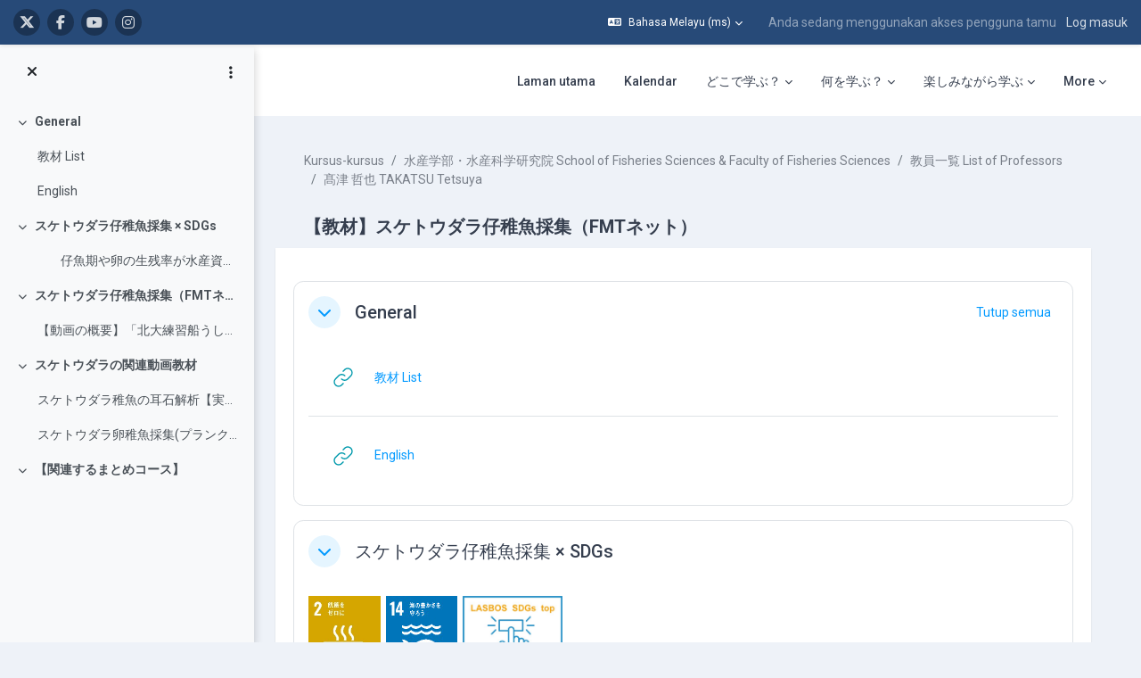

--- FILE ---
content_type: image/svg+xml
request_url: https://repun-app.fish.hokudai.ac.jp/pluginfile.php/2513/course/section/6536/SDGS2%20%282%29.svg
body_size: 206
content:
<svg width="766" height="360" xmlns="http://www.w3.org/2000/svg" xmlns:xlink="http://www.w3.org/1999/xlink" xml:space="preserve" overflow="hidden"><defs><clipPath id="clip0"><rect x="313" y="251" width="766" height="360"/></clipPath></defs><g clip-path="url(#clip0)" transform="translate(-313 -251)"><rect x="325" y="258" width="194" height="352" fill="#BF9000"/><text fill="#00A6D9" font-family="Arial,Arial_MSFontService,sans-serif" font-weight="700" font-size="50" transform="matrix(1 0 0 1 552.125 381)">LASBOS</text><text fill="#002060" font-family="Arial,Arial_MSFontService,sans-serif" font-weight="700" font-size="92" transform="matrix(1 0 0 1 762.959 381)">S</text><text fill="#FF0000" font-family="Arial,Arial_MSFontService,sans-serif" font-weight="700" font-size="92" transform="matrix(1 0 0 1 824.261 381)">D</text><text fill="#FFC000" font-family="Arial,Arial_MSFontService,sans-serif" font-weight="700" font-size="92" transform="matrix(1 0 0 1 890.719 381)">G</text><text fill="#00B050" font-family="Arial,Arial_MSFontService,sans-serif" font-weight="700" font-size="92" transform="matrix(1 0 0 1 961.761 381)">s</text><rect x="322.5" y="254.5" width="753" height="353" stroke="#000000" stroke-width="6.875" stroke-miterlimit="8" fill="none"/><text fill="#333F50" font-family="MS Gothic,MS Gothic_MSFontService,sans-serif" font-weight="400" font-size="73" transform="matrix(1 0 0 1 559.412 519)">飢餓をゼロに</text><text fill="#FFFFFF" font-family="Arial,Arial_MSFontService,sans-serif" font-weight="700" font-size="128" transform="matrix(1 0 0 1 390.364 478)">2</text></g></svg>

--- FILE ---
content_type: image/svg+xml
request_url: https://repun-app.fish.hokudai.ac.jp/pluginfile.php/13587/course/section/6379/%E7%A0%94%E7%A9%B6%E6%89%8B%E6%B3%95%E7%B4%B9%E4%BB%8B%20%283%29.svg
body_size: 63
content:
<svg width="772" height="366" xmlns="http://www.w3.org/2000/svg" xmlns:xlink="http://www.w3.org/1999/xlink" overflow="hidden"><defs><clipPath id="clip0"><rect x="37" y="544" width="772" height="366"/></clipPath></defs><g clip-path="url(#clip0)" transform="translate(-37 -544)"><rect x="40.5001" y="547.5" width="765" height="359" stroke="#00CC99" stroke-width="6.875" stroke-miterlimit="8" fill="none"/><rect x="59.5" y="564.5" width="725" height="325" stroke="#00CC99" stroke-width="6.875" stroke-miterlimit="8" fill="none"/><text fill="#595959" font-family="MS Gothic,MS Gothic_MSFontService,sans-serif" font-weight="700" font-size="92" transform="matrix(1 0 0 1 145.021 760)">研究手法紹介</text></g></svg>

--- FILE ---
content_type: image/svg+xml
request_url: https://repun-app.fish.hokudai.ac.jp/pluginfile.php/13587/course/section/6379/%E9%9B%86%E3%81%BE%E3%82%8C%E7%94%9F%E3%81%8D%E7%89%A9%E5%A4%A7%E5%A5%BD%E3%81%8D%E8%80%85%20%281%29.svg
body_size: 121572
content:
<svg width="766" height="359" xmlns="http://www.w3.org/2000/svg" xmlns:xlink="http://www.w3.org/1999/xlink" overflow="hidden"><defs><clipPath id="clip0"><rect x="842" y="931" width="766" height="359"/></clipPath><clipPath id="clip1"><rect x="-2770.82" y="-2770.55" width="939338" height="490451"/></clipPath><image width="556" height="417" xlink:href="[data-uri]" preserveAspectRatio="none" id="img2"></image><clipPath id="clip3"><path d="M30970.9 333895 967538 333895 967538 725653 30970.9 725653Z" fill-rule="evenodd" clip-rule="evenodd"/></clipPath></defs><g clip-path="url(#clip0)" transform="translate(-842 -931)"><rect x="842" y="931" width="766" height="359" fill="#A9D18E"/><rect x="862" y="948" width="725" height="325" stroke="#FFFFFF" stroke-width="10.3125" stroke-miterlimit="8" fill="none"/><text fill="#FFFFFF" font-family="MS Gothic,MS Gothic_MSFontService,sans-serif" font-weight="700" font-size="92" transform="matrix(1 0 0 1 902.13 1090)">集まれ！<tspan font-size="83" x="0" y="101">生き物大好き者</tspan></text><g clip-path="url(#clip1)" transform="matrix(-0.000360892 0 0 0.000360892 1607 931)"><g clip-path="url(#clip3)" transform="matrix(1 0 0 1.24485 -30970.8 -415648)"><use width="100%" height="100%" xlink:href="#img2" transform="scale(1740.18 1740.18)"></use></g></g></g></svg>

--- FILE ---
content_type: image/svg+xml
request_url: https://repun-app.fish.hokudai.ac.jp/pluginfile.php/10970/mod_label/intro/LASBOS%20top%20%282%29.svg
body_size: 24548
content:
<svg width="514" height="368" xmlns="http://www.w3.org/2000/svg" xmlns:xlink="http://www.w3.org/1999/xlink" xml:space="preserve" overflow="hidden"><defs><clipPath id="clip0"><rect x="223" y="230" width="514" height="368"/></clipPath><clipPath id="clip1"><rect x="-3047.62" y="-3047.58" width="1572771" height="1127762"/></clipPath><image width="511" height="365" xlink:href="[data-uri]" preserveAspectRatio="none" id="img2"></image><clipPath id="clip3"><rect x="0" y="0" width="1566676" height="1119054"/></clipPath></defs><g clip-path="url(#clip0)" transform="translate(-223 -230)"><g clip-path="url(#clip1)" transform="matrix(0.000328083 0 0 0.000328083 223 230)"><g clip-path="url(#clip3)" transform="matrix(1 0 0 1.00233 -0.0190437 0.041381)"><use width="100%" height="100%" xlink:href="#img2" transform="scale(3065.9 3065.9)"></use></g></g></g></svg>

--- FILE ---
content_type: application/javascript; charset=utf-8
request_url: https://repun-app.fish.hokudai.ac.jp/lib/javascript.php/1765857949/local/bocore/customscripts/course/view.js
body_size: -147
content:

/**
 * Show course crumble (for Maker Theme)
 *
 * @package     local_bocore
 * @copyright   2024 the Faculty of Fisheries Sciences, Hokkaido University.
 * @license     http://www.gnu.org/copyleft/gpl.html GNU GPL v3 or later
 */
function local_bocore_course_view_init(Y,message){var crumbcontent=message;var navbar=document.getElementById("page-navbar");navbar.innerHTML=crumbcontent}

--- FILE ---
content_type: image/svg+xml
request_url: https://repun-app.fish.hokudai.ac.jp/pluginfile.php/2513/course/section/6536/SDGS14%20%281%29.svg
body_size: 230
content:
<svg width="764" height="360" xmlns="http://www.w3.org/2000/svg" xmlns:xlink="http://www.w3.org/1999/xlink" xml:space="preserve" overflow="hidden"><defs><clipPath id="clip0"><rect x="1178" y="1513" width="764" height="360"/></clipPath></defs><g clip-path="url(#clip0)" transform="translate(-1178 -1513)"><rect x="1187" y="1515" width="194" height="352" fill="#00B0F0"/><text fill="#FFFFFF" font-family="Yu Gothic,Yu Gothic_MSFontService,sans-serif" font-weight="700" font-size="92" transform="matrix(1 0 0 1 1233.08 1720)">14</text><text fill="#00A6D9" font-family="Arial,Arial_MSFontService,sans-serif" font-weight="700" font-size="50" transform="matrix(1 0 0 1 1414.17 1643)">LASBOS</text><text fill="#002060" font-family="Arial,Arial_MSFontService,sans-serif" font-weight="700" font-size="92" transform="matrix(1 0 0 1 1625 1643)">S</text><text fill="#FF0000" font-family="Arial,Arial_MSFontService,sans-serif" font-weight="700" font-size="92" transform="matrix(1 0 0 1 1686.31 1643)">D</text><text fill="#FFC000" font-family="Arial,Arial_MSFontService,sans-serif" font-weight="700" font-size="92" transform="matrix(1 0 0 1 1752.77 1643)">G</text><text fill="#00B050" font-family="Arial,Arial_MSFontService,sans-serif" font-weight="700" font-size="92" transform="matrix(1 0 0 1 1823.81 1643)">s</text><rect x="1184.5" y="1516.5" width="754" height="353" stroke="#000000" stroke-width="6.875" stroke-miterlimit="8" fill="none"/><text fill="#333F50" font-family="MS Gothic,MS Gothic_MSFontService,sans-serif" font-weight="400" font-size="69" transform="matrix(1 0 0 1 1448.64 1734)">海の豊かさを</text><text fill="#333F50" font-family="MS Gothic,MS Gothic_MSFontService,sans-serif" font-weight="400" font-size="69" transform="matrix(1 0 0 1 1551.77 1816)">守ろう</text></g></svg>

--- FILE ---
content_type: image/svg+xml
request_url: https://repun-app.fish.hokudai.ac.jp/pluginfile.php/10970/mod_label/intro/SDGs%E2%91%A1%20%283%29.svg
body_size: 5029
content:
<svg width="117" height="116" xmlns="http://www.w3.org/2000/svg" xmlns:xlink="http://www.w3.org/1999/xlink" xml:space="preserve" overflow="hidden"><defs><clipPath id="clip0"><rect x="256" y="74" width="117" height="116"/></clipPath><clipPath id="clip1"><rect x="0" y="0" width="1114425" height="1104900"/></clipPath><image width="160" height="160" xlink:href="[data-uri]" preserveAspectRatio="none" id="img2"></image><clipPath id="clip3"><rect x="0" y="0" width="1104900" height="1104900"/></clipPath></defs><g clip-path="url(#clip0)" transform="translate(-256 -74)"><g clip-path="url(#clip1)" transform="matrix(0.000104987 0 0 0.000104987 256 74)"><g clip-path="url(#clip3)" transform="scale(1.00862 1)"><use width="100%" height="100%" xlink:href="#img2" transform="scale(6905.62 6905.62)"></use></g></g></g></svg>

--- FILE ---
content_type: image/svg+xml
request_url: https://repun-app.fish.hokudai.ac.jp/pluginfile.php/10970/mod_label/intro/SDGs%E2%91%AD%20%281%29.svg
body_size: 7997
content:
<svg width="117" height="117" xmlns="http://www.w3.org/2000/svg" xmlns:xlink="http://www.w3.org/1999/xlink" xml:space="preserve" overflow="hidden"><defs><clipPath id="clip0"><rect x="249" y="207" width="117" height="117"/></clipPath><clipPath id="clip1"><rect x="0" y="-2.32831e-10" width="1114425" height="1114425"/></clipPath><image width="160" height="160" xlink:href="[data-uri]" preserveAspectRatio="none" id="img2"></image><clipPath id="clip3"><rect x="0" y="0" width="1114425" height="1114425"/></clipPath></defs><g clip-path="url(#clip0)" transform="translate(-249 -207)"><g clip-path="url(#clip1)" transform="matrix(0.000104987 0 0 0.000104987 249 207)"><g clip-path="url(#clip3)"><use width="100%" height="100%" xlink:href="#img2" transform="scale(6965.16 6965.16)"></use></g></g></g></svg>